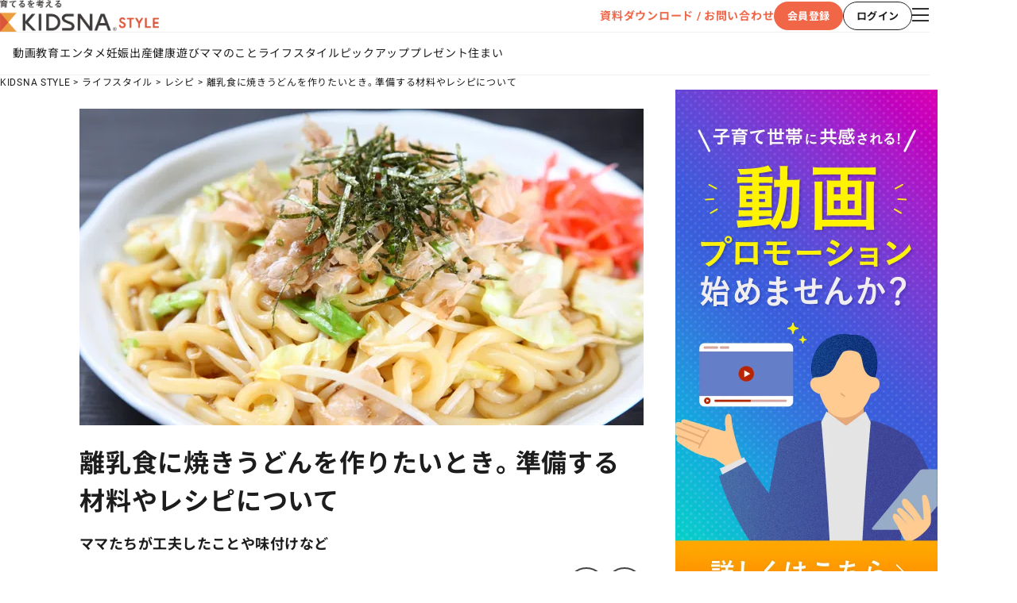

--- FILE ---
content_type: text/css
request_url: https://cdn-assets.nextbeat.net/kidsna-style/v2/prod/_app/immutable/assets/SeoTag.0EhvbfM6.css
body_size: 1860
content:
@charset "UTF-8";a.svelte-wc1bu6{display:inline-block;align-items:center}.container__list.svelte-1v68zek{display:flex;align-items:center}.container__item.svelte-1v68zek{padding:0 8px}.link__list.svelte-sn2pzx{display:flex;flex-wrap:wrap;gap:24px;padding:24px 0}a.svelte-sn2pzx,.link__copyright.svelte-sn2pzx{font-size:12px;font-weight:400;line-height:2;color:var(--mat-black-800);letter-spacing:.05em}.service-container__group-label.svelte-z2rgm5{font-size:12px;font-weight:400;line-height:1.5;color:var(--mat-black-700);letter-spacing:.05em}.service-container__service-list.svelte-z2rgm5{display:flex;flex-wrap:wrap;margin-top:24px}.service-container__service-list.pc.svelte-z2rgm5{gap:32px}.service-container__service-list.sp.svelte-z2rgm5{gap:16px}.vertical.svelte-z2rgm5{flex-flow:column}.service-container__group-list.pc.svelte-uw2l3e{display:flex;flex-wrap:wrap;justify-content:space-between;margin-top:24px}.service-container__group-list.sp.svelte-uw2l3e .service-container__group-item:where(.svelte-uw2l3e){padding-block:24px}.service-container__group-list.sp.svelte-uw2l3e .service-container__group-item:where(.svelte-uw2l3e):not(:last-child){border-bottom:1px solid var(--mat-black-200)}.sns-container__title.svelte-19i26ex{font-size:18px;font-weight:500;line-height:1.5;color:var(--mat-black-700);letter-spacing:.05em}.sns-container__sns-list.svelte-19i26ex{display:flex;align-items:center;margin-top:32px}.sns-container__sns-list.svelte-19i26ex a:where(.svelte-19i26ex){display:block;width:35px;height:35px}.sns-container__sns-item.svelte-19i26ex{padding:0 8px}.footer.svelte-ejzhrd{margin-top:32px}.footer.pc.svelte-ejzhrd{margin-bottom:32px}.footer.sp.svelte-ejzhrd{padding-bottom:72px;margin-bottom:72px}.grey.svelte-ejzhrd{background-color:var(--mat-black-100)}.grey__contents.svelte-ejzhrd{padding-block:48px}.grey__contents.sp.svelte-ejzhrd{display:flex;flex-flow:column;gap:48px}.grey__contents.pc.svelte-ejzhrd{display:flex;justify-content:space-between;width:1170px;margin-inline:auto}.footer__company.sp.svelte-ejzhrd{margin-inline:16px}.footer__sns-app.svelte-ejzhrd{display:flex;flex-direction:column;gap:24px}.footer__sns-app.sp.svelte-ejzhrd{margin-inline:16px}.footer__service.pc.svelte-ejzhrd{width:1170px;margin-inline:auto;margin-top:48px}.footer__service.sp.svelte-ejzhrd{margin-inline:16px;margin-top:40px}.category__list.svelte-cngcey{display:flex;gap:32px;padding:16px;margin-inline:auto;overflow-x:auto;font-size:14px;white-space:nowrap;-ms-overflow-style:none;scrollbar-width:none}.category__list.svelte-cngcey::-webkit-scrollbar{display:none}.category__list.svelte-cngcey a:where(.svelte-cngcey):hover{opacity:.7}.link.svelte-18mh0jq{display:flex;gap:8px;align-items:center}button.svelte-1vv3hff{width:var(--width, 100%);height:var(--height, 48px);font-size:16px;font-weight:700;text-align:center;border-radius:8px;outline:none}.content.svelte-1vv3hff{display:block;width:100%}.contained.primary.svelte-1vv3hff{color:#fff;background:var(--mat-primary-500);border:0}.contained.gray.svelte-1vv3hff{box-sizing:border-box;color:var(--mat-black-700);background:#eaeaea}.outlined.primary.svelte-1vv3hff{box-sizing:border-box;color:var(--mat-primary-500);background:#fff;border:1px solid var(--mat-primary-500)}.outlined.gray.svelte-1vv3hff{box-sizing:border-box;color:#7d7d7d;background:#fff;border:700 solid #7d7d7d}.outlined.black.svelte-1vv3hff{box-sizing:border-box;background:#fff;border:1px solid #1d1d1d}.innocent.svelte-1vv3hff{font-weight:400;-webkit-appearance:none;-moz-appearance:none;appearance:none;cursor:pointer;background-color:transparent;border:0;outline:none}.innocent.gray.svelte-1vv3hff{color:var(--mat-black-500)}.label__button.svelte-kfrhxr{width:fit-content;padding:0;background-color:transparent;border:0}.modal.svelte-wqglzi{position:fixed;top:0;left:0;z-index:var(--z-index);display:none;width:100vw;height:100vh;overflow-y:scroll;overscroll-behavior:contain;background:#fff}.modal.show.svelte-wqglzi{display:block}.modal.fade-in.svelte-wqglzi{opacity:0}.modal.fade-in.show.svelte-wqglzi{opacity:1;animation:svelte-wqglzi-fadeIn .3s linear}@keyframes svelte-wqglzi-fadeIn{0%{opacity:0;transform:translateY(20px)}to{opacity:1;transform:translateY(0)}}@keyframes svelte-wqglzi-fadein{0%{opacity:0;transform:translateY(20px)}to{opacity:1;transform:translateY(0)}}.category__list.svelte-1qo0l61{display:flex;flex-flow:column;gap:12px;padding-top:16px}.category__title.svelte-1qo0l61{font-size:16px;font-weight:700;color:var(--mat-black-700)}.category__title.sp.svelte-1qo0l61{font-weight:700}.section__title.svelte-1fjbmdk{font-size:18px}.section__title.pc.svelte-1fjbmdk{font-weight:500;color:var(--mat-black-700)}.section__title.sp.svelte-1fjbmdk{font-size:18px;font-weight:700}.section__content.sp.svelte-1fjbmdk{padding-inline:16px}.container.svelte-11bqg5b{display:flex;flex-flow:column;gap:12px;padding-top:16px;font-weight:400;color:var(--mat-black-700);text-align:left}.humburger__sns.svelte-nhd77b{display:flex;justify-content:space-between;padding-top:16px}.container.svelte-1139r6l{background-color:#fff}.container.pc.svelte-1139r6l{width:1170px;margin-inline:auto}.container.sp.svelte-1139r6l{padding-bottom:40px;margin-inline:16px}.head.svelte-1139r6l{position:sticky;top:0;padding-top:24px;text-align:right}.head.svelte-1139r6l .icon__close.sp:where(.svelte-1139r6l){font-size:20px}.head.svelte-1139r6l .icon__close.pc:where(.svelte-1139r6l){font-size:32px}.contents.pc.svelte-1139r6l{width:820px;height:100%;padding-bottom:40px;margin-inline:auto;border-bottom:1px solid var(--mat-black-200)}.section.sp.svelte-1139r6l{padding-block:24px;border-bottom:1px solid var(--mat-black-200)}.section__our-service.pc.svelte-1139r6l{width:820px;margin-inline:auto;margin-top:24px}.section__categories.svelte-1139r6l{grid-area:categories}.section__others.svelte-1139r6l{grid-area:others}.section__sns.svelte-1139r6l{grid-area:sns}.contents.svelte-1139r6l{display:grid;grid-template-areas:var(--grid-template-areas);gap:16px}.contents.pc.svelte-1139r6l{--grid-template-areas: "categories others" "categories sns";grid-template-rows:auto 1fr;gap:40px}.contents.sp.svelte-1139r6l{--grid-template-areas: "categories" "others" "sns"}.pcicons.svelte-1ik0ilw{display:flex;gap:32px;align-items:center}.header__inquiry.svelte-1ik0ilw{font-weight:700;color:var(--mat-primary-500)}.account__buttons.svelte-1ik0ilw{display:flex;gap:8px}i.svelte-1ik0ilw{font-size:32px}.header.svelte-989kd2{position:sticky;top:0;z-index:100;box-sizing:border-box;background-color:#fff}.header__main.svelte-989kd2{display:flex;align-items:center;justify-content:space-between;width:1170px;padding-block:16px;margin-inline:auto;border-bottom:1px solid var(--mat-black-200)}.header__main.svelte-989kd2 .header__right:where(.svelte-989kd2){display:flex;gap:24px}.header__categoryLinks.svelte-989kd2{width:1170px;margin-inline:auto;border-bottom:1px solid var(--mat-black-200)}.icon.pc.svelte-1wtjhri{font-size:24px}.icon.sp.svelte-1wtjhri{font-size:18px}.spicons.svelte-1t5diff{display:flex;gap:24px;align-items:center}:root{--mat-primary-50: #FFF3F0;--mat-primary-100: #f8cfc4;--mat-primary-200: #f4b0a0;--mat-primary-300: #f2927b;--mat-primary-400: #f17b5f;--mat-primary-500: #f06647;--mat-primary-600: #e56042;--mat-primary-700: #D75A3E;--mat-primary-800: #C8553A;--mat-primary-900: #ac4a34}:root{--mat-black-50: #FAFAFA;--mat-black-100: #F8F8F8;--mat-black-200: #EFEFEF;--mat-black-300: #E0E0E0;--mat-black-400: #A0A0A0;--mat-black-500: #828282;--mat-black-600: #5A5A5A;--mat-black-700: #434343;--mat-black-800: #1D1D1D;--mat-black-900: #000000}.header.svelte-pr1tts{position:sticky;top:0;z-index:100;box-sizing:border-box;background-color:#fff;transition:transform .2s linear}.header.hide.svelte-pr1tts{transform:translateY(-100%)}.header__main.svelte-pr1tts{display:flex;align-items:center;justify-content:space-between;padding-block:12px;padding-inline:16px}.header__main.svelte-pr1tts .header__right:where(.svelte-pr1tts){display:flex;gap:24px}


--- FILE ---
content_type: text/css
request_url: https://cdn-assets.nextbeat.net/kidsna-style/v2/prod/_app/immutable/assets/Layout.5L2oCPA7.css
body_size: 5254
content:
@charset "UTF-8";div.svelte-11kvm4p{width:20px;opacity:0;height:20px;border-radius:10px;background:var(--primary, #61d345);position:relative;transform:rotate(45deg);animation:svelte-11kvm4p-circleAnimation .3s cubic-bezier(.175,.885,.32,1.275) forwards;animation-delay:.1s}div.svelte-11kvm4p:after{content:"";box-sizing:border-box;animation:svelte-11kvm4p-checkmarkAnimation .2s ease-out forwards;opacity:0;animation-delay:.2s;position:absolute;border-right:2px solid;border-bottom:2px solid;border-color:var(--secondary, #fff);bottom:6px;left:6px;height:10px;width:6px}@keyframes svelte-11kvm4p-circleAnimation{0%{transform:scale(0) rotate(45deg);opacity:0}to{transform:scale(1) rotate(45deg);opacity:1}}@keyframes svelte-11kvm4p-checkmarkAnimation{0%{height:0;width:0;opacity:0}40%{height:0;width:6px;opacity:1}to{opacity:1;height:10px}}div.svelte-1ee93ns{width:20px;opacity:0;height:20px;border-radius:10px;background:var(--primary, #ff4b4b);position:relative;transform:rotate(45deg);animation:svelte-1ee93ns-circleAnimation .3s cubic-bezier(.175,.885,.32,1.275) forwards;animation-delay:.1s}div.svelte-1ee93ns:after,div.svelte-1ee93ns:before{content:"";animation:svelte-1ee93ns-firstLineAnimation .15s ease-out forwards;animation-delay:.15s;position:absolute;border-radius:3px;opacity:0;background:var(--secondary, #fff);bottom:9px;left:4px;height:2px;width:12px}div.svelte-1ee93ns:before{animation:svelte-1ee93ns-secondLineAnimation .15s ease-out forwards;animation-delay:.18s;transform:rotate(90deg)}@keyframes svelte-1ee93ns-circleAnimation{0%{transform:scale(0) rotate(45deg);opacity:0}to{transform:scale(1) rotate(45deg);opacity:1}}@keyframes svelte-1ee93ns-firstLineAnimation{0%{transform:scale(0);opacity:0}to{transform:scale(1);opacity:1}}@keyframes svelte-1ee93ns-secondLineAnimation{0%{transform:scale(0) rotate(90deg);opacity:0}to{transform:scale(1) rotate(90deg);opacity:1}}div.svelte-1j7dflg{width:12px;height:12px;box-sizing:border-box;border:2px solid;border-radius:100%;border-color:var(--secondary, #e0e0e0);border-right-color:var(--primary, #616161);animation:svelte-1j7dflg-rotate 1s linear infinite}@keyframes svelte-1j7dflg-rotate{0%{transform:rotate(0)}to{transform:rotate(360deg)}}.indicator.svelte-1kgeier{position:relative;display:flex;justify-content:center;align-items:center;min-width:20px;min-height:20px}.status.svelte-1kgeier{position:absolute}.animated.svelte-1kgeier{position:relative;transform:scale(.6);opacity:.4;min-width:20px;animation:svelte-1kgeier-enter .3s .12s cubic-bezier(.175,.885,.32,1.275) forwards}@keyframes svelte-1kgeier-enter{0%{transform:scale(.6);opacity:.4}to{transform:scale(1);opacity:1}}.message.svelte-1nauejd{display:flex;justify-content:center;margin:4px 10px;color:inherit;flex:1 1 auto;white-space:pre-line}@keyframes svelte-1c9srrs-enterAnimation{0%{transform:translate3d(0,calc(var(--factor) * -200%),0) scale(.6);opacity:.5}to{transform:translateZ(0) scale(1);opacity:1}}@keyframes svelte-1c9srrs-exitAnimation{0%{transform:translateZ(-1px) scale(1);opacity:1}to{transform:translate3d(0,calc(var(--factor) * -150%),-1px) scale(.6);opacity:0}}@keyframes svelte-1c9srrs-fadeInAnimation{0%{opacity:0}to{opacity:1}}@keyframes svelte-1c9srrs-fadeOutAnimation{0%{opacity:1}to{opacity:0}}.base.svelte-1c9srrs{display:flex;align-items:center;background:#fff;color:#363636;line-height:1.3;will-change:transform;box-shadow:0 3px 10px #0000001a,0 3px 3px #0000000d;max-width:350px;pointer-events:auto;padding:8px 10px;border-radius:8px}.transparent.svelte-1c9srrs{opacity:0}.enter.svelte-1c9srrs{animation:svelte-1c9srrs-enterAnimation .35s cubic-bezier(.21,1.02,.73,1) forwards}.exit.svelte-1c9srrs{animation:svelte-1c9srrs-exitAnimation .4s cubic-bezier(.06,.71,.55,1) forwards}.fadeIn.svelte-1c9srrs{animation:svelte-1c9srrs-fadeInAnimation .35s cubic-bezier(.21,1.02,.73,1) forwards}.fadeOut.svelte-1c9srrs{animation:svelte-1c9srrs-fadeOutAnimation .4s cubic-bezier(.06,.71,.55,1) forwards}.wrapper.svelte-v01oml{left:0;right:0;display:flex;position:absolute;transform:translateY(calc(var(--offset, 16px) * var(--factor) * 1px))}.transition.svelte-v01oml{transition:all .23s cubic-bezier(.21,1.02,.73,1)}.active.svelte-v01oml{z-index:9999}.active.svelte-v01oml>*{pointer-events:auto}.toaster.svelte-1phplh9{--default-offset: 16px;position:fixed;z-index:9999;top:var(--default-offset);left:var(--default-offset);right:var(--default-offset);bottom:var(--default-offset);pointer-events:none}.breadcrumb.pc.svelte-qdz00k{width:1080px;margin-inline:auto}.breadcrumb.sp.svelte-qdz00k{padding-inline:16px}.breadcrumb__list.svelte-qdz00k{display:flex;overflow-x:scroll;word-break:keep-all;white-space:nowrap}.breadcrumb__list.svelte-qdz00k::-webkit-scrollbar{display:none}.breadcrumb__list.pc.svelte-qdz00k{padding-block:16px}.breadcrumb__list.sp.svelte-qdz00k{padding-bottom:16px}.breadcrumb__item.svelte-qdz00k{font-size:12px}.breadcrumb__item.svelte-qdz00k:not(:last-child):after{margin:0 4px;content:">"}nav.svelte-3bme08{position:fixed;bottom:0;left:0;z-index:100;display:flex;align-items:center;justify-content:center;width:100%;height:50px;padding-top:12px;padding-bottom:12px;background:#fff}nav.svelte-3bme08 .fg-nav-item:where(.svelte-3bme08){flex:1;text-align:center}nav.svelte-3bme08 .fg-nav-item:where(.svelte-3bme08) .fg-nav-link:where(.svelte-3bme08){display:flex;flex-direction:column;gap:4px;font-size:10px;color:var(--mat-black-600)}nav.svelte-3bme08 .fg-nav-item:where(.svelte-3bme08) .fg-nav-link:where(.svelte-3bme08) i:where(.svelte-3bme08){display:block;font-size:22px;font-weight:300}nav.svelte-3bme08 .fg-nav-item:where(.svelte-3bme08) .fg-nav-link:where(.svelte-3bme08) img:where(.svelte-3bme08){height:24px;margin-inline:auto}.black.svelte-1m18nbf{--font-color: black}.gray.svelte-1m18nbf{--font-color: var(--mat-black-600)}.content.svelte-1m18nbf{display:flex;gap:2px}.content.large.svelte-1m18nbf .content__pr:where(.svelte-1m18nbf){min-width:32px}.content.large.svelte-1m18nbf .content__pr:where(.svelte-1m18nbf),.content.large.svelte-1m18nbf .content__publisher:where(.svelte-1m18nbf){font-size:14px}.content.medium-large.svelte-1m18nbf .content__pr:where(.svelte-1m18nbf){min-width:32px}.content.medium-large.svelte-1m18nbf .content__pr:where(.svelte-1m18nbf),.content.medium-large.svelte-1m18nbf .content__publisher:where(.svelte-1m18nbf){font-size:12px}.content.medium-short.svelte-1m18nbf .content__pr:where(.svelte-1m18nbf){min-width:24px}.content.medium-short.svelte-1m18nbf .content__pr:where(.svelte-1m18nbf),.content.medium-short.svelte-1m18nbf .content__publisher:where(.svelte-1m18nbf){font-size:12px}.content.medium.svelte-1m18nbf .content__pr:where(.svelte-1m18nbf),.content.base.svelte-1m18nbf .content__pr:where(.svelte-1m18nbf){min-width:24px}.content.medium.svelte-1m18nbf .content__pr:where(.svelte-1m18nbf),.content.medium.svelte-1m18nbf .content__publisher:where(.svelte-1m18nbf),.content.base.svelte-1m18nbf .content__pr:where(.svelte-1m18nbf),.content.base.svelte-1m18nbf .content__publisher:where(.svelte-1m18nbf){font-size:10px}.content__pr.svelte-1m18nbf{flex-shrink:0}.content__publisher.svelte-1m18nbf{display:-webkit-box;-webkit-box-orient:vertical;-webkit-line-clamp:1;overflow:hidden;color:var(--font-color)}.bookmark.svelte-172mveh{color:#000;pointer-events:auto;cursor:pointer;background:none}.bookmark.svelte-172mveh .content:where(.svelte-172mveh){display:flex;gap:12px;align-items:center;justify-content:center;margin-inline:auto}.bookmark.svelte-172mveh .fa-bookmark:where(.svelte-172mveh){font-weight:400}.bookmark.svelte-172mveh .fa-bookmark.checked:where(.svelte-172mveh){font-weight:700}.bookmark.simple-icon.svelte-172mveh{padding:0;border:0;border-radius:10px}.bookmark.simple-icon.svelte-172mveh .fa-bookmark:where(.svelte-172mveh){font-weight:300}.bookmark.simple-icon.svelte-172mveh .fa-bookmark.checked:where(.svelte-172mveh){font-weight:700}.bookmark.label-button.svelte-172mveh{padding:0 24px;vertical-align:center;background-color:#fff;border:solid 1.5px black;border-radius:20px}.bookmark.label-button.svelte-172mveh .label:where(.svelte-172mveh){font-size:12px}.bookmark.circle-icon.svelte-172mveh,.bookmark.circle-icon-sp.svelte-172mveh{background-color:#fff;border:solid 1.5px var(--mat-black-700);border-radius:50%}.bookmark.circle-icon.svelte-172mveh i:where(.svelte-172mveh),.bookmark.circle-icon-sp.svelte-172mveh i:where(.svelte-172mveh){margin-top:.5px;margin-left:1px;color:var(--mat-black-700)}.bookmark.circle-icon.sp.svelte-172mveh,.bookmark.circle-icon-sp.sp.svelte-172mveh{font-size:15px}.bookmark.svelte-172mveh:disabled{cursor:auto}.bookmark.saving.svelte-172mveh{color:gray;cursor:not-allowed;border-color:gray}.image-external.svelte-vtg4du{display:block}.content__thumbnail.svelte-xk4u2j{position:relative;display:block;overflow:hidden}.content__thumbnail.svelte-xk4u2j .no-image:where(.svelte-xk4u2j){background:var(--mat-black-100)}.content__thumbnail.pc.svelte-xk4u2j:hover img{opacity:.7}.content__list.svelte-k273wo{display:flex}.content__item.svelte-k273wo{display:-webkit-box;-webkit-box-orient:vertical;-webkit-line-clamp:1;overflow:hidden;color:var(--mat-black-400)}.content__item.svelte-k273wo:not(:last-child):after{margin:0 4px;content:"|"}.content__item-link.medium.svelte-k273wo{font-size:12px}.content__item-link.base.svelte-k273wo{font-size:10px}.content__item-link.gray.svelte-k273wo{color:var(--mat-black-600)}.pc.svelte-1x44w08{--title-line-height: 25.76px;--title-font-size: 16px;--title-height: auto;--content-other-height: auto}.sp.svelte-1x44w08{--title-line-height: 18px;--title-font-size: 12px;--title-height: 54px;--content-other-height: 36px}.content.svelte-1x44w08{box-sizing:border-box;display:flex;gap:12px;align-items:center}.content.pc.svelte-1x44w08{width:503px}.content.sp.svelte-1x44w08 .content__bookmark:where(.svelte-1x44w08){right:8px;bottom:4px}.content__thumbnail.svelte-1x44w08{position:relative;display:block}.content__body.svelte-1x44w08{display:flex;flex-direction:column;gap:8px}.title.svelte-1x44w08{display:-webkit-box;-webkit-box-orient:vertical;-webkit-line-clamp:3;overflow:hidden;height:var(--title-height);font-size:var(--title-font-size);font-weight:700;line-height:var(--title-line-height);color:var(--mat-black-700);letter-spacing:.025em}.content__ranking.svelte-1x44w08{position:absolute;top:0;left:0;box-sizing:border-box;width:40px;height:40px;padding-top:4px;padding-left:6px;clip-path:polygon(0 0,0 100%,100% 0);font-size:14px;font-weight:700;line-height:20px;color:#fff}.content__ranking._1.svelte-1x44w08{background-color:#dcb15b}.content__ranking._2.svelte-1x44w08{background-color:#b2b2b2}.content__ranking._3.svelte-1x44w08{background-color:#906e3a}.content__ranking._4.svelte-1x44w08,.content__ranking._5.svelte-1x44w08{background-color:#b4a785}.content__other.svelte-1x44w08{display:flex;justify-content:space-between;height:var(--content-other-height)}.content__other__info.svelte-1x44w08{margin-right:24px}.content__bookmark.svelte-1x44w08{display:flex;flex-direction:column;justify-content:center}.pc.svelte-ldvmza{--icon-width: 24px;--icon-height: 24px;--icon-font-size: 12px;--icon-margin-left: 3px;--icon-margin-top: .5px}.sp.svelte-ldvmza{--icon-width: 20px;--icon-height: 20px;--icon-font-size: 10px;--icon-margin-left: 1px;--icon-margin-top: 0}.black.svelte-ldvmza{--color: var(--mat-black-700)}.white.svelte-ldvmza{--color: rgba(255, 255, 255, 1)}.more-link.svelte-ldvmza{display:flex;gap:8px;align-items:center}.more-link__text.svelte-ldvmza{font-size:var(--font-size);color:var(--color)}.more-link__icon.svelte-ldvmza{box-sizing:border-box;display:flex;align-items:center;justify-content:center;width:var(--icon-width);height:var(--icon-height);border:1px solid var(--color);border-radius:50%}.more-link__icon.svelte-ldvmza i:where(.svelte-ldvmza){margin-top:var(--icon-margin-top);margin-left:var(--icon-margin-left);font-size:var(--icon-font-size);font-weight:900;color:var(--color)}.pc.svelte-1wfai{--title-font-size: 24px}.sp.svelte-1wfai{--title-font-size: 18px}.list-head.svelte-1wfai{display:flex;justify-content:space-between}.title.svelte-1wfai{font-size:var(--title-font-size);font-weight:700}.title.sp.svelte-1wfai{max-width:240px}.sp.svelte-1rwnjr2{--header-content-gap: 16px}.pc.svelte-1rwnjr2{--header-content-gap: 20px}.container.svelte-1rwnjr2{display:flex;flex-direction:column;gap:var(--header-content-gap)}.article-list.svelte-1rwnjr2{display:grid;grid-template-columns:repeat(2,1fr);gap:20px 74px}.article-list__item.svelte-1rwnjr2{padding-bottom:20px;border-bottom:1px solid var(--mat-black-300)}.rank.pc.svelte-9pvnoi{--rank-font-size: 24px;--adjust-bottom: 6px;--adjust-rigtht: 4px}.rank.sp.svelte-9pvnoi{--rank-font-size: 16px;--adjust-bottom: 1px;--adjust-rigtht: 4px}img.svelte-9pvnoi{vertical-align:bottom}.rank.svelte-9pvnoi{position:relative}.rank-image.svelte-9pvnoi{position:absolute;top:-6px;left:4px;z-index:1}.rank-text.svelte-9pvnoi{position:absolute;top:0;right:var(--adjust-rigtht);bottom:var(--adjust-bottom);left:0;display:flex;align-items:center;justify-content:center}.rank-text.svelte-9pvnoi p:where(.svelte-9pvnoi){width:fit-content;height:fit-content;font-size:var(--rank-font-size);font-weight:500;color:#fff}.large.svelte-1lmbdf7{--title-font-size: 18px;--title-font-weight: bold}.base.pc.svelte-1lmbdf7{--title-font-size: 13px;--title-font-weight: bold}.base.sp.svelte-1lmbdf7{--title-font-size: 12px;--title-font-weight: 500}.vt-card.svelte-1lmbdf7{position:relative;box-sizing:border-box;display:flex;gap:12px}.vt-card.large.svelte-1lmbdf7{gap:24px}.vt-card.svelte-1lmbdf7 .content__bookmark:where(.svelte-1lmbdf7){position:absolute;right:8px;bottom:0;line-height:1}.vt-card__thumbnail.svelte-1lmbdf7{position:relative;display:block}.vt-card__thumbnail.svelte-1lmbdf7 .no-image:where(.svelte-1lmbdf7){background:var(--mat-black-100)}.vt-card__body.svelte-1lmbdf7{display:flex;flex-direction:column}.vt-card__body.base.svelte-1lmbdf7{gap:4px}.vt-card__title.svelte-1lmbdf7{display:-webkit-box;-webkit-box-orient:vertical;-webkit-line-clamp:3;overflow:hidden;font-size:var(--title-font-size);font-weight:var(--title-font-weight);letter-spacing:.025em}.vt-card__title.sp.svelte-1lmbdf7{height:54px}.vt-card__description.svelte-1lmbdf7{margin-top:16px;font-size:14px}.vt-card__other.svelte-1lmbdf7{margin-right:24px}.vt-card__other.large.svelte-1lmbdf7{display:flex;column-gap:16px;align-items:center;margin-top:24px}.articles-vertical.svelte-1rnoay0{margin-inline:16px}.article.svelte-1rnoay0{padding-block:12px;border-bottom:1px solid #ddd}.banners__cards.svelte-3tmmwk{display:flex;flex-wrap:wrap;justify-content:center}.banners__cards.pc.svelte-3tmmwk{gap:26px}.banners__cards.sp.svelte-3tmmwk{gap:40px}.external-card.svelte-jiabod{box-sizing:border-box;display:flex;gap:8px}.external-card__thumbnail.svelte-jiabod{position:relative;display:block}.external-card__thumbnail.svelte-jiabod .no-image:where(.svelte-jiabod){background:var(--mat-black-100)}.external-card__body.svelte-jiabod{display:flex;align-items:center}.external-card__title.svelte-jiabod{display:-webkit-box;-webkit-box-orient:vertical;-webkit-line-clamp:3;overflow:hidden;font-size:13px;font-weight:700;letter-spacing:.025em}.external-card__title-link.svelte-jiabod{display:flex;align-items:center;justify-content:center}.content.svelte-1amnf09{display:flex;flex-direction:column;background:#fff;border-radius:8px}.content.border.svelte-1amnf09{border:1px solid #e0e0e0}.content.shadow.svelte-1amnf09{box-shadow:0 1px 50px #5a5a5a1a}.content__thumbnail.svelte-1amnf09{display:block;overflow:hidden;border-radius:7px 7px 0 0}.content__thumbnail.svelte-1amnf09 .no-image:where(.svelte-1amnf09){background:var(--mat-black-100)}.content__thumbnail.pc.svelte-1amnf09:hover img{opacity:.7}.content__body.svelte-1amnf09{display:flex;flex-direction:column;flex-grow:1;justify-content:space-between;padding:16px}.content__body.svelte-1amnf09 .title:where(.svelte-1amnf09){display:-webkit-box;-webkit-box-orient:vertical;-webkit-line-clamp:3;overflow:hidden;font-size:18px;line-height:1.5;letter-spacing:.025em}.ex-articles__header.svelte-142lcva{display:flex;align-items:center;justify-content:space-between}.ex-articles__header.sp.svelte-142lcva{padding-right:34px;padding-left:16px}.ex-articles__header.svelte-142lcva .ex-articles__title.pc:where(.svelte-142lcva){font-size:24px}.ex-articles__header.svelte-142lcva .ex-articles__title.sp:where(.svelte-142lcva){font-size:18px}.ex-articles__header.svelte-142lcva .ex-articles__link:where(.svelte-142lcva){display:flex;font-size:18px}.ex-articles__header.svelte-142lcva .ex-articles__link.pc:where(.svelte-142lcva){gap:8px;align-items:center}.ex-articles__header.svelte-142lcva .ex-articles__link:where(.svelte-142lcva) .ex-articles__link-text:where(.svelte-142lcva){font-size:14px}.ex-articles__body.pc.svelte-142lcva{display:flex;align-items:center;justify-content:center;padding-top:16px}.ex-articles__body.svelte-142lcva .ex-articles__articles.pc:where(.svelte-142lcva){display:flex;gap:18px}.ex-articles__body.svelte-142lcva .ex-articles__articles.sp:where(.svelte-142lcva){padding:0 16px}.ex-articles__body.svelte-142lcva .ex-articles__articles:where(.svelte-142lcva) .ex-articles__article.sp:where(.svelte-142lcva){padding:16px 0;border-bottom:1px solid #ddd}.content__thumbnail.svelte-z2lyir{position:relative;display:block;overflow:hidden;border-radius:7px 7px 0 0}.content__thumbnail.svelte-z2lyir .play-button:where(.svelte-z2lyir){position:absolute;bottom:0;left:0;width:var(--play-button-width)}.content__thumbnail.svelte-z2lyir .no-image:where(.svelte-z2lyir){background:var(--mat-black-100)}.content__thumbnail.pc.svelte-z2lyir:hover img{opacity:.7}.content.svelte-f37t15{position:relative;display:flex;flex-direction:column;background:#fff;border-radius:8px}.content.svelte-f37t15 .content__bookmark:where(.svelte-f37t15){position:absolute;right:16px;bottom:16px;line-height:1}.content.border.svelte-f37t15{border:1px solid #e0e0e0}.content.shadow.svelte-f37t15{margin-bottom:10px;overflow:visible;box-shadow:0 5px 7px 0 var(--mat-black-200)}.content__body.svelte-f37t15{display:flex;flex-direction:column;flex-grow:1;justify-content:space-between}.content__body.svelte-f37t15 .title:where(.svelte-f37t15){line-height:1.5;color:var(--mat-black-800);letter-spacing:.05em}.content__body.pc.svelte-f37t15{padding:12px}.content__body.pc.svelte-f37t15 .title:where(.svelte-f37t15){display:-webkit-box;-webkit-box-orient:vertical;-webkit-line-clamp:2;overflow:hidden;font-size:18px;line-height:1.5;letter-spacing:.025em}.content__body.sp.svelte-f37t15{padding:12px;margin-bottom:24px}.content__body.sp.svelte-f37t15 .title:where(.svelte-f37t15){display:-webkit-box;-webkit-box-orient:vertical;-webkit-line-clamp:3;overflow:hidden;font-size:14px}.sp.svelte-omzbdq{--header-content-gap: 16px;--header-margin-inine: 16px;--video-list-padding-left: 16px}.pc.svelte-omzbdq{--header-content-gap: 20px;--header-margin-inine: 0;--video-list-margin-left: 0}.container.svelte-omzbdq{display:flex;flex-direction:column;gap:var(--header-content-gap)}.header.svelte-omzbdq{margin-inline:var(--header-margin-inine)}.video-list.svelte-omzbdq{display:flex;justify-content:space-between;padding-left:var(--video-list-padding-left)}.video-list.pc.svelte-omzbdq{overflow-x:visible}.video-list.sp.svelte-omzbdq{position:relative;gap:16px;overflow-x:auto;-ms-overflow-style:none;scrollbar-width:none}.video-list.sp.svelte-omzbdq::-webkit-scrollbar{display:none}.list-right.svelte-omzbdq{width:16px}.content.svelte-1by7gn9{position:relative;display:flex;flex-direction:column;background:#fff;border-radius:8px}.content.svelte-1by7gn9 .content__bookmark:where(.svelte-1by7gn9){position:absolute;right:16px;bottom:16px;line-height:1}.content.border.svelte-1by7gn9{border:1px solid #e0e0e0}.content.shadow.svelte-1by7gn9{box-shadow:0 5px 7px 0 var(--mat-black-200)}.content__body.svelte-1by7gn9{display:flex;flex-direction:column;flex-grow:1;justify-content:space-between}.content__body.sp.svelte-1by7gn9{padding:12px}.content__body.sp.medium.svelte-1by7gn9 .title:where(.svelte-1by7gn9){display:-webkit-box;-webkit-box-orient:vertical;-webkit-line-clamp:4;overflow:hidden;font-size:14px}.content__body.svelte-1by7gn9 .title:where(.svelte-1by7gn9){line-height:1.5;color:var(--mat-black-800);letter-spacing:.05em}.content__body.pc.large.svelte-1by7gn9{padding:16px 24px 24px}.content__body.pc.large.svelte-1by7gn9 .title:where(.svelte-1by7gn9){display:-webkit-box;-webkit-box-orient:vertical;-webkit-line-clamp:2;overflow:hidden;font-size:20px}.content__body.sp.large.svelte-1by7gn9 .title:where(.svelte-1by7gn9){display:-webkit-box;-webkit-box-orient:vertical;-webkit-line-clamp:3;overflow:hidden;font-size:16px}.content__body.sp.large-shrink.svelte-1by7gn9 .title:where(.svelte-1by7gn9){display:-webkit-box;-webkit-box-orient:vertical;-webkit-line-clamp:2;overflow:hidden;font-size:16px}.content__body.pc.medium.svelte-1by7gn9{padding:12px}.content__body.pc.medium.svelte-1by7gn9 .title:where(.svelte-1by7gn9){display:-webkit-box;-webkit-box-orient:vertical;-webkit-line-clamp:3;overflow:hidden;font-size:18px;line-height:1.5;letter-spacing:.025em}.content__body.pc.medium-shrink.svelte-1by7gn9{padding:12px}.content__body.pc.medium-shrink.svelte-1by7gn9 .title:where(.svelte-1by7gn9){display:-webkit-box;-webkit-box-orient:vertical;-webkit-line-clamp:3;overflow:hidden;font-size:18px;line-height:1.5;letter-spacing:.025em}.content__body.medium-large.svelte-1by7gn9{padding:16px}.content__body.medium-large.svelte-1by7gn9 .title:where(.svelte-1by7gn9){display:-webkit-box;-webkit-box-orient:vertical;-webkit-line-clamp:3;overflow:hidden;font-size:18px;line-height:1.5;color:var(--mat-black-700);letter-spacing:.025em}.content__body.base.svelte-1by7gn9{padding:12px}.content__body.base.svelte-1by7gn9 .title:where(.svelte-1by7gn9){display:-webkit-box;-webkit-box-orient:vertical;-webkit-line-clamp:4;overflow:hidden;font-size:14px;line-height:1.5;color:var(--mat-black-700);letter-spacing:.025em}.content__body.svelte-1by7gn9 .content__other:where(.svelte-1by7gn9){margin-right:24px}.sp.svelte-1jqowab{--header-content-gap: 16px;--content-inline: 16px}.pc.svelte-1jqowab{--header-content-gap: 20px;--content-inline: 0}.artcile-list-horizon.svelte-1jqowab{display:flex;flex-direction:column;gap:var(--header-content-gap)}.articles_header.svelte-1jqowab{margin-inline:var(--content-inline)}.articles_block.svelte-1jqowab{padding-top:24px}.articles_block.sp.svelte-1jqowab{overflow-x:scroll}.articles.svelte-1jqowab{display:flex;padding-left:var(--content-inline)}.articles.pc.svelte-1jqowab{justify-content:space-between;overflow:visible}.articles.sp.svelte-1jqowab{gap:12px;padding-bottom:10px;overflow:auto}.list-right.svelte-1jqowab{width:16px}.content.svelte-1yydpkf{position:relative;box-sizing:border-box;display:flex;gap:8px}.content.svelte-1yydpkf .content__bookmark:where(.svelte-1yydpkf){position:absolute;line-height:1}.content.pc.svelte-1yydpkf .content__bookmark:where(.svelte-1yydpkf){right:16px;bottom:16px}.content.sp.svelte-1yydpkf .content__bookmark:where(.svelte-1yydpkf){right:8px;bottom:4px}.content__thumbnail.svelte-1yydpkf{position:relative;display:block}.content__thumbnail.svelte-1yydpkf .no-image:where(.svelte-1yydpkf){background:var(--mat-black-100)}.content__thumbnail.svelte-1yydpkf .play-button:where(.svelte-1yydpkf){position:absolute;bottom:0;left:0;width:30px}.content__body.svelte-1yydpkf{display:flex;flex-direction:column;gap:8px;margin-bottom:32px}.title.svelte-1yydpkf{display:-webkit-box;-webkit-box-orient:vertical;-webkit-line-clamp:3;overflow:hidden;font-size:13px;font-weight:700;color:var(--mat-black-700);letter-spacing:.025em}.videos-vertical.svelte-1qjz46y{margin-inline:16px}.video.svelte-1qjz46y{padding-block:12px;border-bottom:1px solid #ddd}.tieup__wrapper.svelte-1r1uzde{background-color:var(--mat-black-100)}.tieup__wrapper.pc.svelte-1r1uzde{padding:80px 48px}.tieup__wrapper.sp.svelte-1r1uzde{padding:24px}.image-external.svelte-1aqvlqz{display:block;filter:blur(var(--theme-blur)) brightness(var(--theme-brightness))}.special-article__head.svelte-6522js{display:flex;justify-content:space-between}.special-article__title.svelte-6522js{color:#fff}.special-article__title.pc.svelte-6522js{font-size:32px}.special-article__title.sp.svelte-6522js{font-size:18px}.special-article.svelte-4bptjd{position:relative;width:var(--background-img-width) px;height:var(--background-img-height) px}.background-image.svelte-4bptjd{width:var(--background-img-width) px;height:var(--background-img-height) px;overflow:hidden;border-radius:8px}.contents.svelte-4bptjd{position:absolute;top:0;left:0;display:flex;flex-direction:column;gap:32px;width:calc(100% - 128px);padding-inline:64px;margin-top:64px}.body.svelte-4bptjd{display:flex;gap:48px}.description.svelte-4bptjd{padding:16px;background-color:#0006;border-radius:3px}.description-text.svelte-4bptjd{display:-webkit-box;-webkit-box-orient:vertical;-webkit-line-clamp:8;overflow:hidden;font-size:14px;line-height:32px;color:#fff;letter-spacing:2.5%;border-radius:var(--border-radius-base)}.other-specials.svelte-4bptjd{display:flex;gap:8px;justify-content:flex-end;margin-top:30px;font-size:16px;color:#fff}.special-article__wrapper.svelte-1gm26mo{position:relative;padding-inline:16px}.special-article__background-image.svelte-1gm26mo{position:relative;width:var(--background-img-width) px;height:var(--background-img-height) px;overflow:hidden;border-radius:8px}.special-article__overlay.svelte-1gm26mo{position:absolute;top:0;display:flex;flex-flow:column;gap:16px;width:295px;padding:24px}.special-article__description.svelte-1gm26mo{height:179x;background-color:#0006;border-radius:3px}.special-article__description-text.svelte-1gm26mo{margin:16px;font-size:14px;color:#fff;display:-webkit-box;-webkit-box-orient:vertical;-webkit-line-clamp:7;overflow:hidden}.special-article__footer.svelte-1gm26mo{display:flex;justify-content:flex-end}.content-layout.svelte-9edc5i{margin-bottom:60px}.content-layout__wrapper.svelte-9edc5i{display:flex;flex-flow:column;max-width:1080px;margin:0 auto}.content-layout__wrapper.sp.svelte-9edc5i{gap:40px;padding-top:40px}.content-layout__wrapper.pc.svelte-9edc5i{gap:56px;padding-top:64px}.modal.svelte-1qj1cp{display:none}.modal.show.svelte-1qj1cp{display:block}.modal__backdrop.svelte-1qj1cp{position:fixed;top:0;left:0;z-index:var(--z-index);width:100vw;height:100vh;background:#0009}.modal__container.svelte-1qj1cp{position:fixed;right:0;left:0;z-index:var(--z-index);width:var(--width);height:var(--height);margin-right:auto;margin-left:auto;background:#fff;border-radius:var(--radius)}.modal__container.center.svelte-1qj1cp{top:50%;transform:translateY(-50%)}.modal__container.top.svelte-1qj1cp{top:var(--offset)}.modal__container.bottom.svelte-1qj1cp{bottom:var(--offset)}.modal__close.svelte-1qj1cp{position:absolute;top:-10px;right:-5px;z-index:calc(var(--z-index) + 1);width:30px;height:30px;background:#434343;border-radius:15px}.modal__close.svelte-1qj1cp:before,.modal__close.svelte-1qj1cp:after{position:absolute;top:50%;left:50%;width:3px;height:20px;content:"";background:#fff}.modal__close.svelte-1qj1cp:before{transform:translate(-50%,-50%) rotate(45deg)}.modal__close.svelte-1qj1cp:after{transform:translate(-50%,-50%) rotate(-45deg)}.modal__content.svelte-1qj1cp{height:100%;overflow-y:var(--overflow-y);border-radius:var(--radius)}:root{--mat-primary-50: #FFF3F0;--mat-primary-100: #f8cfc4;--mat-primary-200: #f4b0a0;--mat-primary-300: #f2927b;--mat-primary-400: #f17b5f;--mat-primary-500: #f06647;--mat-primary-600: #e56042;--mat-primary-700: #D75A3E;--mat-primary-800: #C8553A;--mat-primary-900: #ac4a34}:root{--mat-black-50: #FAFAFA;--mat-black-100: #F8F8F8;--mat-black-200: #EFEFEF;--mat-black-300: #E0E0E0;--mat-black-400: #A0A0A0;--mat-black-500: #828282;--mat-black-600: #5A5A5A;--mat-black-700: #434343;--mat-black-800: #1D1D1D;--mat-black-900: #000000}.contents.svelte-1w0rvx7{position:relative;padding:48px 0 48px 24px;background-image:url(../../../img/kpf/sp_popup_bg.png);background-size:cover}.contents.svelte-1w0rvx7 .description:where(.svelte-1w0rvx7){padding-top:24px;list-style-type:disc}.contents.svelte-1w0rvx7 .description:where(.svelte-1w0rvx7) li:where(.svelte-1w0rvx7){margin-left:16px;font-weight:700;line-height:31px;white-space:pre-wrap}.contents.svelte-1w0rvx7 .girl-image:where(.svelte-1w0rvx7){padding-top:12px;text-align:right}.contents.svelte-1w0rvx7 .buttons:where(.svelte-1w0rvx7){display:flex;column-gap:16px;margin-top:-9px}


--- FILE ---
content_type: text/javascript
request_url: https://cdn-assets.nextbeat.net/kidsna-style/v2/prod/_app/immutable/chunks/BPdhDswJ.js
body_size: 3136
content:
import{t as te,q as ae,a7 as ne,Q as re,a8 as W,a9 as z,aa as F,ab as M,W as H,I as $,z as se,ac as oe,A as m,ad as N,ae as U,af as R,G as E,F as C,O as g,ag as Y,ah as x,ai as L,B as ie,aj as ue,ak as le,al as ce,am as fe,an as de,ao as _e,J as pe,p as he,ap as h,aq as be,b as ye,P as T,u as O,ar as ge,as as ve,at as A,au as we,av as Ee,aw as G,_ as me,ax as Te,ay as ke,az as Ae,aA as Se,aB as Ce,aC as Oe,aD as De,aE as Le}from"./xXb0VYl9.js";function Je(e){return e.endsWith("capture")&&e!=="gotpointercapture"&&e!=="lostpointercapture"}const Me=["beforeinput","click","change","dblclick","contextmenu","focusin","focusout","input","keydown","keyup","mousedown","mousemove","mouseout","mouseover","mouseup","pointerdown","pointermove","pointerout","pointerover","pointerup","touchend","touchmove","touchstart"];function Qe(e){return Me.includes(e)}const Ne={formnovalidate:"formNoValidate",ismap:"isMap",nomodule:"noModule",playsinline:"playsInline",readonly:"readOnly",defaultvalue:"defaultValue",defaultchecked:"defaultChecked",srcobject:"srcObject",novalidate:"noValidate",allowfullscreen:"allowFullscreen",disablepictureinpicture:"disablePictureInPicture",disableremoteplayback:"disableRemotePlayback"};function Xe(e){return e=e.toLowerCase(),Ne[e]??e}const Re=["touchstart","touchmove"];function xe(e){return Re.includes(e)}const Ie=["textarea","script","style","title"];function Ke(e){return Ie.includes(e)}const J=new Set,I=new Set;function Pe(e,t,a,r={}){function s(n){if(r.capture||k.call(t,n),!n.cancelBubble)return ne(()=>a==null?void 0:a.call(this,n))}return e.startsWith("pointer")||e.startsWith("touch")||e==="wheel"?ae(()=>{t.addEventListener(e,s,r)}):t.addEventListener(e,s,r),s}function Ze(e,t,a,r,s){var n={capture:r,passive:s},o=Pe(e,t,a,n);(t===document.body||t===window||t===document||t instanceof HTMLMediaElement)&&te(()=>{t.removeEventListener(e,o,n)})}function et(e){for(var t=0;t<e.length;t++)J.add(e[t]);for(var a of I)a(e)}let B=null;function k(e){var j;var t=this,a=t.ownerDocument,r=e.type,s=((j=e.composedPath)==null?void 0:j.call(e))||[],n=s[0]||e.target;B=e;var o=0,i=B===e&&e.__root;if(i){var c=s.indexOf(i);if(c!==-1&&(t===document||t===window)){e.__root=t;return}var u=s.indexOf(t);if(u===-1)return;c<=u&&(o=c)}if(n=s[o]||e.target,n!==t){re(e,"currentTarget",{configurable:!0,get(){return n||a}});var y=M,_=H;W(null),z(null);try{for(var l,f=[];n!==null;){var d=n.assignedSlot||n.parentNode||n.host||null;try{var b=n["__"+r];if(b!=null&&(!n.disabled||e.target===n))if(F(b)){var[D,...ee]=b;D.apply(n,[e,...ee])}else b.call(n,e)}catch(S){l?f.push(S):l=S}if(e.cancelBubble||d===t||d===null)break;n=d}if(l){for(let S of f)queueMicrotask(()=>{throw S});throw l}}finally{e.__root=t,delete e.currentTarget,W(y),z(_)}}}let p;function qe(){p=void 0}function tt(e){let t=null,a=m;var r;if(m){for(t=g,p===void 0&&(p=Y(document.head));p!==null&&(p.nodeType!==N||p.data!==U);)p=R(p);p===null?E(!1):p=C(R(p))}m||(r=document.head.appendChild($()));try{se(()=>e(r),oe)}finally{a&&(E(!0),p=g,C(t))}}let P=!0;function at(e){P=e}function nt(e,t){var a=t==null?"":typeof t=="object"?t+"":t;a!==(e.__t??(e.__t=e.nodeValue))&&(e.__t=a,e.nodeValue=a+"")}function Q(e,t){return X(e,t)}function Ve(e,t){x(),t.intro=t.intro??!1;const a=t.target,r=m,s=g;try{for(var n=Y(a);n&&(n.nodeType!==N||n.data!==U);)n=R(n);if(!n)throw L;E(!0),C(n),ie();const o=X(e,{...t,anchor:n});if(g===null||g.nodeType!==N||g.data!==ue)throw le(),L;return E(!1),o}catch(o){if(o instanceof Error&&o.message.split(`
`).some(i=>i.startsWith("https://svelte.dev/e/")))throw o;return o!==L&&console.warn("Failed to hydrate: ",o),t.recover===!1&&ce(),x(),fe(a),E(!1),Q(e,t)}finally{E(r),C(s),qe()}}const v=new Map;function X(e,{target:t,anchor:a,props:r={},events:s,context:n,intro:o=!0}){x();var i=new Set,c=_=>{for(var l=0;l<_.length;l++){var f=_[l];if(!i.has(f)){i.add(f);var d=xe(f);t.addEventListener(f,k,{passive:d});var b=v.get(f);b===void 0?(document.addEventListener(f,k,{passive:d}),v.set(f,1)):v.set(f,b+1)}}};c(de(J)),I.add(c);var u=void 0,y=_e(()=>{var _=a??t.appendChild($());return pe(()=>{if(n){he({});var l=h;l.c=n}s&&(r.$$events=s),m&&be(_,null),P=o,u=e(_,r)||{},P=!0,m&&(H.nodes_end=g),n&&ye()}),()=>{var d;for(var l of i){t.removeEventListener(l,k);var f=v.get(l);--f===0?(document.removeEventListener(l,k),v.delete(l)):v.set(l,f)}I.delete(c),_!==a&&((d=_.parentNode)==null||d.removeChild(_))}});return q.set(u,y),u}let q=new WeakMap;function je(e,t){const a=q.get(e);return a?(q.delete(e),a(t)):Promise.resolve()}function K(e,t,a){if(e==null)return t(void 0),a&&a(void 0),T;const r=O(()=>e.subscribe(t,a));return r.unsubscribe?()=>r.unsubscribe():r}const w=[];function We(e,t){return{subscribe:ze(e,t).subscribe}}function ze(e,t=T){let a=null;const r=new Set;function s(i){if(ge(e,i)&&(e=i,a)){const c=!w.length;for(const u of r)u[1](),w.push(u,e);if(c){for(let u=0;u<w.length;u+=2)w[u][0](w[u+1]);w.length=0}}}function n(i){s(i(e))}function o(i,c=T){const u=[i,c];return r.add(u),r.size===1&&(a=t(s,n)||T),i(e),()=>{r.delete(u),r.size===0&&a&&(a(),a=null)}}return{set:s,update:n,subscribe:o}}function rt(e,t,a){const r=!Array.isArray(e),s=r?[e]:e;if(!s.every(Boolean))throw new Error("derived() expects stores as input, got a falsy value");const n=t.length<2;return We(a,(o,i)=>{let c=!1;const u=[];let y=0,_=T;const l=()=>{if(y)return;_();const d=t(r?u[0]:u,o,i);n?o(d):_=typeof d=="function"?d:T},f=s.map((d,b)=>K(d,D=>{u[b]=D,y&=~(1<<b),c&&l()},()=>{y|=1<<b}));return c=!0,l(),function(){ve(f),_(),c=!1}})}function st(e){let t;return K(e,a=>t=a)(),t}function Be(){var e;return M===null&&Ee(),((e=M).ac??(e.ac=new AbortController)).signal}function Z(e){h===null&&A(),me&&h.l!==null?V(h).m.push(e):we(()=>{const t=O(e);if(typeof t=="function")return t})}function Fe(e){h===null&&A(),Z(()=>()=>O(e))}function He(e,t,{bubbles:a=!1,cancelable:r=!1}={}){return new CustomEvent(e,{detail:t,bubbles:a,cancelable:r})}function $e(){const e=h;return e===null&&A(),(t,a,r)=>{var n;const s=(n=e.s.$$events)==null?void 0:n[t];if(s){const o=F(s)?s.slice():[s],i=He(t,a,r);for(const c of o)c.call(e.x,i);return!i.defaultPrevented}return!0}}function Ue(e){h===null&&A(),h.l===null&&G(),V(h).b.push(e)}function Ye(e){h===null&&A(),h.l===null&&G(),V(h).a.push(e)}function V(e){var t=e.l;return t.u??(t.u={a:[],b:[],m:[]})}const ot=Object.freeze(Object.defineProperty({__proto__:null,afterUpdate:Ye,beforeUpdate:Ue,createEventDispatcher:$e,createRawSnippet:Te,flushSync:ke,getAbortSignal:Be,getAllContexts:Ae,getContext:Se,hasContext:Ce,hydrate:Ve,mount:Q,onDestroy:Fe,onMount:Z,setContext:Oe,settled:De,tick:Le,unmount:je,untrack:O},Symbol.toStringTag,{value:"Module"}));export{K as a,Ve as b,Pe as c,et as d,Ze as e,Qe as f,st as g,tt as h,Je as i,P as j,rt as k,Fe as l,Q as m,Xe as n,Z as o,$e as p,Ke as q,at as r,nt as s,ot as t,je as u,ze as w};


--- FILE ---
content_type: text/javascript
request_url: https://cdn-assets.nextbeat.net/kidsna-style/v2/prod/_app/immutable/entry/app.Do3thH3B.js
body_size: 4200
content:
const __vite__mapDeps=(i,m=__vite__mapDeps,d=(m.f||(m.f=["../nodes/0.pZJQnAzU.js","../chunks/Bzak7iHL.js","../chunks/uADuVg-m.js","../chunks/xXb0VYl9.js","../chunks/BPdhDswJ.js","../chunks/X5wy9xFV.js","../chunks/gIXxqq-C.js","../chunks/C8ZWAqv8.js","../chunks/eIbRHyOU.js","../chunks/5meUj8fx.js","../assets/0.D8xczmOI.css","../nodes/1.Bhg6oLQi.js","../chunks/C46tNLyQ.js","../chunks/CxnaoieK.js","../chunks/rYFU8d7a.js","../assets/SeoTag.0EhvbfM6.css","../assets/1.CaInOL8W.css","../nodes/2.DS5g-WU1.js","../nodes/3.CemhLth7.js","../chunks/BpQUnM6E.js","../chunks/YIrgVGOk.js","../assets/Layout.5L2oCPA7.css","../chunks/CSwW41hI.js","../assets/PageContainer.BpwamwDf.css","../assets/3.C0xa5aJJ.css","../nodes/5.DH-7Aokf.js","../chunks/ymKscO96.js","../assets/SpotLightCard.CxypHbHI.css","../assets/5.DP3Xdoqf.css","../nodes/6.nn_6UzsO.js","../chunks/kvzZHBKu.js","../assets/SideMenu.D2Epp2--.css","../chunks/C2MrEUyf.js","../assets/Tag.EuYRC3I5.css","../chunks/DtyoKH0O.js","../assets/ArticleList.5xzFjFOQ.css","../assets/6.C3MPkNeJ.css","../nodes/7.B0hemn07.js","../chunks/Cc-PxVIj.js","../chunks/D7B59yQs.js","../assets/Pagination.CAVUjbw1.css","../chunks/FHk4C4Du.js","../chunks/zngX3x3Q.js","../assets/PageTitle.D-QPUP5M.css","../assets/ContentHead.ClFpRQs8.css","../assets/Page.Bd0ArnqN.css","../nodes/8.B0hemn07.js","../nodes/9.BSC8XBav.js","../chunks/DjFmzI4C.js","../assets/VideoCardPC.DhP1qXHh.css","../chunks/CCKgSZe1.js","../assets/ShowMoreButton.CXPRw5Gz.css","../assets/9.Bu8FHLMp.css","../nodes/10.B36X8RYD.js","../assets/10.CjP24TYV.css","../nodes/11.C2KQvUap.js","../assets/11._sCjE51c.css","../nodes/12.WNU2Shyw.js","../chunks/eVecEu1l.js","../assets/VideoList.Cth__KC5.css","../assets/12.PD1poKo3.css","../nodes/13.Py09VEts.js","../assets/13.eabuXpQz.css","../nodes/14.Dzi1JTBH.js","../assets/14.CdAMj71F.css","../nodes/15.Csig5fJj.js","../assets/15.C4FUGPBu.css","../nodes/16.CcCJ4YxJ.js","../assets/16.DHok4mJn.css","../nodes/17.CXQuJoUc.js","../assets/17.BSK13Lvi.css","../nodes/18.Che9Fcqv.js","../nodes/19.DSm3c0w8.js","../chunks/CKqWLQRm.js","../assets/19.BcG8OAd_.css","../nodes/20.DD_0jTcR.js","../assets/20.DW6GwVMm.css","../nodes/21.DREPgivS.js"])))=>i.map(i=>d[i]);
var N=t=>{throw TypeError(t)};var X=(t,e,r)=>e.has(t)||N("Cannot "+r);var _=(t,e,r)=>(X(t,e,"read from private field"),r?r.call(t):e.get(t)),Q=(t,e,r)=>e.has(t)?N("Cannot add the same private member more than once"):e instanceof WeakSet?e.add(t):e.set(t,r),W=(t,e,r,n)=>(X(t,e,"write to private field"),n?n.call(t,r):e.set(t,r),r);import{B as Z}from"../chunks/C8ZWAqv8.js";import{x as U,a3 as ne,j as f,ay as me,Q as ue,w as ce,p as _e,aG as le,au as de,aH as Y,aE as ge,h as ee,f as b,n as fe,a as E,b as ve,c as D,i as he,l as Ee,aI as z,aJ as pe,m as Pe}from"../chunks/xXb0VYl9.js";import{b as ye,m as Re,u as Le,o as Oe,s as Ae}from"../chunks/BPdhDswJ.js";import"../chunks/Bzak7iHL.js";import{p as C,i as B}from"../chunks/gIXxqq-C.js";import{c as x}from"../chunks/YIrgVGOk.js";import{b as k}from"../chunks/rYFU8d7a.js";function be(t){return class extends Ie{constructor(e){super({component:t,...e})}}}var p,l;class Ie{constructor(e){Q(this,p);Q(this,l);var P;var r=new Map,n=(o,a)=>{var m=ce(a,!1,!1);return r.set(o,m),m};const u=new Proxy({...e.props||{},$$events:{}},{get(o,a){return f(r.get(a)??n(a,Reflect.get(o,a)))},has(o,a){return a===ne?!0:(f(r.get(a)??n(a,Reflect.get(o,a))),Reflect.has(o,a))},set(o,a,m){return U(r.get(a)??n(a,m),m),Reflect.set(o,a,m)}});W(this,l,(e.hydrate?ye:Re)(e.component,{target:e.target,anchor:e.anchor,props:u,context:e.context,intro:e.intro??!1,recover:e.recover})),(!((P=e==null?void 0:e.props)!=null&&P.$$host)||e.sync===!1)&&me(),W(this,p,u.$$events);for(const o of Object.keys(_(this,l)))o==="$set"||o==="$destroy"||o==="$on"||ue(this,o,{get(){return _(this,l)[o]},set(a){_(this,l)[o]=a},enumerable:!0});_(this,l).$set=o=>{Object.assign(u,o)},_(this,l).$destroy=()=>{Le(_(this,l))}}$set(e){_(this,l).$set(e)}$on(e,r){_(this,p)[e]=_(this,p)[e]||[];const n=(...u)=>r.call(this,...u);return _(this,p)[e].push(n),()=>{_(this,p)[e]=_(this,p)[e].filter(u=>u!==n)}}$destroy(){_(this,l).$destroy()}}p=new WeakMap,l=new WeakMap;const Te="modulepreload",De=function(t,e){return new URL(t,e).href},$={},s=function(e,r,n){let u=Promise.resolve();if(r&&r.length>0){let o=function(c){return Promise.all(c.map(v=>Promise.resolve(v).then(y=>({status:"fulfilled",value:y}),y=>({status:"rejected",reason:y}))))};const a=document.getElementsByTagName("link"),m=document.querySelector("meta[property=csp-nonce]"),S=(m==null?void 0:m.nonce)||(m==null?void 0:m.getAttribute("nonce"));u=o(r.map(c=>{if(c=De(c,n),c in $)return;$[c]=!0;const v=c.endsWith(".css"),y=v?'[rel="stylesheet"]':"";if(!!n)for(let R=a.length-1;R>=0;R--){const i=a[R];if(i.href===c&&(!v||i.rel==="stylesheet"))return}else if(document.querySelector(`link[href="${c}"]${y}`))return;const h=document.createElement("link");if(h.rel=v?"stylesheet":Te,v||(h.as="script"),h.crossOrigin="",h.href=c,S&&h.setAttribute("nonce",S),document.head.appendChild(h),v)return new Promise((R,i)=>{h.addEventListener("load",R),h.addEventListener("error",()=>i(new Error(`Unable to preload CSS for ${c}`)))})}))}function P(o){const a=new Event("vite:preloadError",{cancelable:!0});if(a.payload=o,window.dispatchEvent(a),!a.defaultPrevented)throw o}return u.then(o=>{for(const a of o||[])a.status==="rejected"&&P(a.reason);return e().catch(P)})},Ve=({error:t})=>{t instanceof Error?t.message.includes("Not found:")||Z.notify(t):Z.notify({name:"UnexpectedError",message:"unexpected error"})},we=/^page[1-9]\d*$/,ze=t=>we.test(t),xe=t=>ze(t),Me={page:xe};var ke=ee('<div id="svelte-announcer" aria-live="assertive" aria-atomic="true" style="position: absolute; left: 0; top: 0; clip: rect(0 0 0 0); clip-path: inset(50%); overflow: hidden; white-space: nowrap; width: 1px; height: 1px"><!></div>'),Se=ee("<!> <!>",1);function je(t,e){_e(e,!0);let r=C(e,"components",23,()=>[]),n=C(e,"data_0",3,null),u=C(e,"data_1",3,null),P=C(e,"data_2",3,null);le(()=>e.stores.page.set(e.page)),de(()=>{e.stores,e.page,e.constructors,r(),e.form,n(),u(),P(),e.stores.page.notify()});let o=Y(!1),a=Y(!1),m=Y(null);Oe(()=>{const i=e.stores.page.subscribe(()=>{f(o)&&(U(a,!0),ge().then(()=>{U(m,document.title||"untitled page",!0)}))});return U(o,!0),i});const S=z(()=>e.constructors[2]);var c=Se(),v=b(c);{var y=i=>{const L=z(()=>e.constructors[0]);var O=D(),V=b(O);x(V,()=>f(L),(A,I)=>{k(I(A,{get data(){return n()},get form(){return e.form},get params(){return e.page.params},children:(d,Ue)=>{var K=D(),te=b(K);{var re=T=>{const q=z(()=>e.constructors[1]);var w=D(),G=b(w);x(G,()=>f(q),(H,J)=>{k(J(H,{get data(){return u()},get form(){return e.form},get params(){return e.page.params},children:(g,qe)=>{var M=D(),oe=b(M);x(oe,()=>f(S),(se,ie)=>{k(ie(se,{get data(){return P()},get form(){return e.form},get params(){return e.page.params}}),j=>r()[2]=j,()=>{var j;return(j=r())==null?void 0:j[2]})}),E(g,M)},$$slots:{default:!0}}),g=>r()[1]=g,()=>{var g;return(g=r())==null?void 0:g[1]})}),E(T,w)},ae=T=>{const q=z(()=>e.constructors[1]);var w=D(),G=b(w);x(G,()=>f(q),(H,J)=>{k(J(H,{get data(){return u()},get form(){return e.form},get params(){return e.page.params}}),g=>r()[1]=g,()=>{var g;return(g=r())==null?void 0:g[1]})}),E(T,w)};B(te,T=>{e.constructors[2]?T(re):T(ae,!1)})}E(d,K)},$$slots:{default:!0}}),d=>r()[0]=d,()=>{var d;return(d=r())==null?void 0:d[0]})}),E(i,O)},F=i=>{const L=z(()=>e.constructors[0]);var O=D(),V=b(O);x(V,()=>f(L),(A,I)=>{k(I(A,{get data(){return n()},get form(){return e.form},get params(){return e.page.params}}),d=>r()[0]=d,()=>{var d;return(d=r())==null?void 0:d[0]})}),E(i,O)};B(v,i=>{e.constructors[1]?i(y):i(F,!1)})}var h=fe(v,2);{var R=i=>{var L=ke(),O=he(L);{var V=A=>{var I=pe();Pe(()=>Ae(I,f(m))),E(A,I)};B(O,A=>{f(a)&&A(V)})}Ee(L),E(i,L)};B(h,i=>{f(o)&&i(R)})}E(t,c),ve()}const Ne=be(je),Xe=[()=>s(()=>import("../nodes/0.pZJQnAzU.js"),__vite__mapDeps([0,1,2,3,4,5,6,7,8,9,10]),import.meta.url),()=>s(()=>import("../nodes/1.Bhg6oLQi.js"),__vite__mapDeps([11,1,2,3,4,5,12,6,13,14,15,16]),import.meta.url),()=>s(()=>import("../nodes/2.DS5g-WU1.js"),__vite__mapDeps([17,1,3]),import.meta.url),()=>s(()=>import("../nodes/3.CemhLth7.js"),__vite__mapDeps([18,1,2,3,4,5,6,19,13,14,15,20,7,8,21,22,23,24]),import.meta.url),()=>s(()=>import("../chunks/YIrgVGOk.js").then(t=>t._),__vite__mapDeps([20,3]),import.meta.url),()=>s(()=>import("../nodes/5.DH-7Aokf.js"),__vite__mapDeps([25,1,2,3,4,5,6,19,13,14,15,20,7,8,21,12,26,27,28]),import.meta.url),()=>s(()=>import("../nodes/6.nn_6UzsO.js"),__vite__mapDeps([29,1,2,3,4,5,6,19,13,14,15,20,7,8,21,22,23,30,31,9,32,33,34,35,36]),import.meta.url),()=>s(()=>import("../nodes/7.B0hemn07.js"),__vite__mapDeps([37,1,2,3,4,5,6,19,13,14,15,20,7,8,21,38,22,23,34,35,39,40,41,42,43,44,45]),import.meta.url),()=>s(()=>import("../nodes/8.B0hemn07.js"),__vite__mapDeps([46,1,2,3,4,5,6,19,13,14,15,20,7,8,21,38,22,23,34,35,39,40,41,42,43,44,45]),import.meta.url),()=>s(()=>import("../nodes/9.BSC8XBav.js"),__vite__mapDeps([47,1,2,3,4,5,6,19,13,14,15,20,7,8,21,48,42,43,49,50,51,52]),import.meta.url),()=>s(()=>import("../nodes/10.B36X8RYD.js"),__vite__mapDeps([53,1,2,3,4,5,6,19,13,14,15,20,7,8,21,48,42,43,49,50,51,54]),import.meta.url),()=>s(()=>import("../nodes/11.C2KQvUap.js"),__vite__mapDeps([55,1,2,3,4,5,6,19,13,14,15,20,7,8,21,41,42,43,44,34,35,39,40,56]),import.meta.url),()=>s(()=>import("../nodes/12.WNU2Shyw.js"),__vite__mapDeps([57,1,2,3,4,5,6,19,13,14,15,20,7,8,21,41,42,43,44,58,59,39,40,60]),import.meta.url),()=>s(()=>import("../nodes/13.Py09VEts.js"),__vite__mapDeps([61,1,2,3,4,5,6,19,13,14,15,20,7,8,21,22,23,34,35,39,40,62]),import.meta.url),()=>s(()=>import("../nodes/14.Dzi1JTBH.js"),__vite__mapDeps([63,1,2,3,4,5,6,19,13,14,15,20,7,8,21,50,51,41,42,43,44,22,23,34,35,64]),import.meta.url),()=>s(()=>import("../nodes/15.Csig5fJj.js"),__vite__mapDeps([65,1,2,3,4,5,6,19,13,14,15,20,7,8,21,41,42,43,44,22,23,39,40,66]),import.meta.url),()=>s(()=>import("../nodes/16.CcCJ4YxJ.js"),__vite__mapDeps([67,1,2,3,4,5,6,19,13,14,15,20,7,8,21,41,42,43,44,22,23,34,35,39,40,68]),import.meta.url),()=>s(()=>import("../nodes/17.CXQuJoUc.js"),__vite__mapDeps([69,1,2,3,4,5,6,19,13,14,15,20,7,8,21,32,33,41,42,43,44,22,23,70]),import.meta.url),()=>s(()=>import("../nodes/18.Che9Fcqv.js"),__vite__mapDeps([71,1,2,3,4,5,6,19,13,14,15,20,7,8,21,22,23,24]),import.meta.url),()=>s(()=>import("../nodes/19.DSm3c0w8.js"),__vite__mapDeps([72,1,2,3,4,5,6,19,13,14,15,20,7,8,21,30,31,22,23,73,74]),import.meta.url),()=>s(()=>import("../nodes/20.DD_0jTcR.js"),__vite__mapDeps([75,1,2,3,4,5,6,19,13,14,15,20,7,8,21,22,23,73,26,27,76]),import.meta.url),()=>s(()=>import("../nodes/21.DREPgivS.js"),__vite__mapDeps([77,1,2,3,4,5,6,19,13,14,15,20,7,8,21,50,51,41,42,43,44,22,23,58,59,64]),import.meta.url)],Ze=[0,2],$e={"/(old)/app/static/privacy-advertisement":[-4],"/magazine/(top)":[-6,[2]],"/magazine/article/[path]":[-7,[2]],"/magazine/category/[categoryLarge]/(large)/[[page=page]]":[-8,[2]],"/magazine/category/[categoryLarge]/(medium)/[categoryMedium]/[[page=page]]":[-9,[2]],"/magazine/mypage":[-10,[2]],"/magazine/mypage/view-history":[-11,[2]],"/magazine/new-arrival":[-12,[2]],"/magazine/new-videos":[-13,[2]],"/magazine/publisher/[id]/[[page=page]]":[-14,[2]],"/magazine/special/(list)/[[page=page]]":[-16,[2]],"/magazine/special/(item)/[id]":[-15,[2]],"/magazine/tag/(list)":[-18,[2]],"/magazine/tag/(item)/[tag]/[[page=page]]":[-17,[2]],"/magazine/term":[-19,[2]],"/magazine/video-list":[-21,[2]],"/magazine/video-series/(item)/[id]":[-22,[2]],"/magazine/video/[id]":[-20,[2]],"/[...redirect]":[-5]},Ce={handleError:Ve||(({error:t})=>{console.error(t)}),init:void 0,reroute:(()=>{}),transport:{}},Be=Object.fromEntries(Object.entries(Ce.transport).map(([t,e])=>[t,e.decode])),et=!1,tt=(t,e)=>Be[t](e);export{tt as decode,Be as decoders,$e as dictionary,et as hash,Ce as hooks,Me as matchers,Xe as nodes,Ne as root,Ze as server_loads};


--- FILE ---
content_type: text/javascript
request_url: https://cdn-assets.nextbeat.net/kidsna-style/v2/prod/_app/immutable/nodes/1.Bhg6oLQi.js
body_size: 1236
content:
import"../chunks/Bzak7iHL.js";import{i as b,c as O,s as I,f as U,p as x,a as z}from"../chunks/uADuVg-m.js";import{p as y,c as B,f as T,a as R,b as M,h as N,u as _,d as w,n as g,i as l,l as c,m as A}from"../chunks/xXb0VYl9.js";import{b as D}from"../chunks/C46tNLyQ.js";import{p as E,a as S,i as K,s as L}from"../chunks/gIXxqq-C.js";import{k as Y,a as j,F as q,H as J,c as Q,S as C,d as V}from"../chunks/CxnaoieK.js";import{s as H}from"../chunks/BPdhDswJ.js";var W=N("<!> <!> <main><article><section><!></section></article></main> <!>",1);function X(p,e){y(e,!1);const[v,d]=S(),t=()=>L(x,"$page",v);let a=E(e,"layout",8);b();var u=B(),s=T(u);Y(s,a,r=>{var n=W(),o=T(n);j(o,{get seoMeta(){return w(a()),_(()=>a().seoMeta)}});var m=g(o,2);{var $=i=>{J(i,{menu:void 0,showAppBanner:!1})},h=i=>{Q(i,{menu:void 0})};K(m,i=>{t(),_(()=>t().data.isMobile)?i($):i(h,!1)})}var f=g(m,2),k=l(f),P=l(k),F=l(P);O(F,e,"page",{}),c(P),c(k),c(f);var G=g(f,2);q(G,{}),A(()=>I(f,1,U((t(),_(()=>t().data.device))),"svelte-5axa90")),R(r,n)}),R(p,u),M(),d()}var Z=N('<div><h1 class="content__title svelte-v75sng"> </h1> <p class="content__description svelte-v75sng"> </p> <h2 class="content__reason svelte-v75sng">考えられる理由</h2> <ul class="content__list svelte-v75sng"><li>誤ったURLをご指定された可能性があります</li> <li>記事の掲載期間が終了した可能性があります</li></ul> <a class="content__link svelte-v75sng">トップページに戻る</a></div>');function ee(p,e){y(e,!1);const[v,d]=S(),t=()=>L(x,"$page",v);let a=E(e,"title",8),u=E(e,"description",8);b();var s=Z(),r=l(s),n=l(r,!0);c(r);var o=g(r,2),m=l(o,!0);c(o);var $=g(o,6);c(s),A(h=>{I(s,1,`content ${t(),_(()=>t().data.device)??""}`,"svelte-v75sng"),H(n,a()),H(m,u()),z($,"href",h)},[()=>(w(C),_(()=>C.buildMagazine()))]),R(p,s),M(),d()}function le(p,e){y(e,!1);const[v,d]=S(),t=()=>L(x,"$page",v),a={seoMeta:V.buildError(t().url.pathname)},s=new RegExp(/^4\d{2}/).test(`${t().status}`)?{title:"お探しのページは見つかりませんでした",desc:"KIDSNA STYLEをご利用いただきありがとうございます。 誠に申し訳ございませんが、お探しのページは見つかりませんでした。"}:{title:"申し訳ございません、接続先で問題が発生しております",desc:"誠に申し訳ございません。しばらく時間をおいてから再度アクセスしてください。"};b(),X(p,{get layout(){return a},$$slots:{page:(n,o)=>{ee(n,{get title(){return s.title},get description(){return s.desc},slot:"page"})}}}),D(e,"layout",a);var r=M({layout:a});return d(),r}export{le as component};


--- FILE ---
content_type: text/javascript
request_url: https://cdn-assets.nextbeat.net/kidsna-style/v2/prod/_app/immutable/chunks/YIrgVGOk.js
body_size: 344
content:
import{A as l,B as u,z as p,E as m,I as v,J as b,K as s,L as h,O as g,N as y}from"./xXb0VYl9.js";function T(d,i,_){l&&u();var r=d,n,e,a=null,t=null;function f(){e&&(y(e),e=null),a&&(a.lastChild.remove(),r.before(a),a=null),e=t,t=null}p(()=>{if(n!==(n=i())){var o=h();if(n){var c=r;o&&(a=document.createDocumentFragment(),a.append(c=v()),e&&s.skipped_effects.add(e)),t=b(()=>_(c,n))}o?s.add_callback(f):f()}},m),l&&(r=g)}const k=Object.freeze(Object.defineProperty({__proto__:null},Symbol.toStringTag,{value:"Module"}));export{k as _,T as c};


--- FILE ---
content_type: text/javascript
request_url: https://cdn-assets.nextbeat.net/kidsna-style/v2/prod/_app/immutable/chunks/5meUj8fx.js
body_size: 346
content:
var n;(v=>{const t="analytics-gtm-event",i=`${t}-click`,e=`${t}-view`;v.trigger={event:{click:{article:`${i}-article`},view:{article:`${e}-article`,articleFinishReading:`${e}-article-finish-reading`},pageview:`${t}-page-view`,pageviewApp:`${t}-page-view-app`,video:`${t}-video`}}})(n||(n={}));var l;(v=>{const t=i=>{{window.dataLayer=window.dataLayer||{};const e=i.eventCallback?{eventCallback:a=>{a=="GTM-TJ7SKRQ"&&i.eventCallback()}}:{};window.dataLayer.push({event:i.event,eventTimeout:1e4,...e,...Object.fromEntries(i.variables??[])})}};v.pushEvent=(i,e={})=>{const a=[...Object.keys(e).map(c=>[c,e[c]])].filter(c=>c!==void 0);t({event:i,eventCallback:e==null?void 0:e.eventCallback,variables:a})},v.pushPageView=(i,e=void 0)=>{t({event:n.trigger.event.pageview,eventCallback:e,variables:[["trackPageView",i]]})},v.pushPageViewApp=(i,e=void 0)=>{t({event:n.trigger.event.pageviewApp,eventCallback:e,variables:[["eventLabel",i]]})},v.pushArticleFinishReading=()=>{t({event:n.trigger.event.view.articleFinishReading})},v.pushVideo=(i,e)=>{const a=[["eventLabel",i],["eventAction",e]];t({event:n.trigger.event.video,variables:a})}})(l||(l={}));export{l as D};


--- FILE ---
content_type: text/javascript
request_url: https://cdn-assets.nextbeat.net/kidsna-style/v2/prod/_app/immutable/entry/start.DinEebvJ.js
body_size: -114
content:
import{l as o,b as r}from"../chunks/X5wy9xFV.js";export{o as load_css,r as start};
